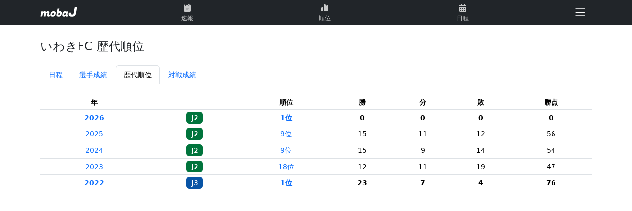

--- FILE ---
content_type: text/html; charset=UTF-8
request_url: https://mobaj.net/club/iwaki
body_size: 2637
content:
<html lang="ja">
<head>
  <meta charset="utf-8">
  <meta name="viewport" content="width=device-width, initial-scale=1">
  <title>いわきFC 過去の歴代成績 | モバJ</title>
  <link href="/favicon.ico" type="image/x-icon" rel="icon" />
  <link href="/favicon.ico" type="image/x-icon" rel="shortcut icon" />
  <link rel="apple-touch-icon-precomposed" href="https://mobaj.net/assets/img/mobaj.jpg">
  <meta name="description" content="Jリーグ いわきFC の過去の全成績です。いわきFC の年度別の成績、順位や対戦カード、試合結果を確認できます。" />
  <meta property="og:type" content="article" />
  <meta property="og:title" content="いわきFC 過去の歴代成績 | モバJ" />
  <meta property="og:description" content="Jリーグ いわきFC の過去の全成績です。いわきFC の年度別の成績、順位や対戦カード、試合結果を確認できます。" />
  <meta property="og:site_name" content="モバJ - Jリーグ情報サイト" />
  <meta property="og:image" content="https://mobaj.net/assets/img/mobaj.jpg" />
  <link rel="preload" as="style" href="https://mobaj.net/build/assets/app-k0dD2SdZ.css" /><link rel="modulepreload" href="https://mobaj.net/build/assets/app-ecWDpuvf.js" /><link rel="stylesheet" href="https://mobaj.net/build/assets/app-k0dD2SdZ.css" /><script type="module" src="https://mobaj.net/build/assets/app-ecWDpuvf.js"></script>  <script async src="//pagead2.googlesyndication.com/pagead/js/adsbygoogle.js"></script>
  <script>
    (adsbygoogle = window.adsbygoogle || []).push({
      google_ad_client: "ca-pub-4270592963377573",
      enable_page_level_ads: true
    });
  </script>
  <script async src="https://www.googletagmanager.com/gtag/js?id=G-C6T7CT3VZE"></script>
  <script>
    window.dataLayer = window.dataLayer || [];
    function gtag(){dataLayer.push(arguments);}
    gtag('js', new Date());
    gtag('config', 'G-C6T7CT3VZE');
  </script>
</head>


<body class="d-flex flex-column h-100">
  <header class="header">
    <nav class="navbar navbar-expand fixed-top navbar-dark bg-dark border-bottom border-bottom-dark py-0">
      <div class="container-md">
        <a class="navbar-brand pb-2" href="/"><img alt="mobaJ" title="mobaJ" width="74" height="20"
            src="/assets/img/logo.svg" /></a>
        <ul class="navbar-nav me-2 w-75 nav-justified">
          <li class="nav-item">
            <a class="nav-link pb-1" href="https://mobaj.net/game">
              <svg xmlns="http://www.w3.org/2000/svg" width="16" height="16" fill="currentColor" class="bi bi-clipboard-check-fill" viewBox="0 0 16 16">
                <path d="M6.5 0A1.5 1.5 0 0 0 5 1.5v1A1.5 1.5 0 0 0 6.5 4h3A1.5 1.5 0 0 0 11 2.5v-1A1.5 1.5 0 0 0 9.5 0h-3Zm3 1a.5.5 0 0 1 .5.5v1a.5.5 0 0 1-.5.5h-3a.5.5 0 0 1-.5-.5v-1a.5.5 0 0 1 .5-.5h3Z"/>
                <path d="M4 1.5H3a2 2 0 0 0-2 2V14a2 2 0 0 0 2 2h10a2 2 0 0 0 2-2V3.5a2 2 0 0 0-2-2h-1v1A2.5 2.5 0 0 1 9.5 5h-3A2.5 2.5 0 0 1 4 2.5v-1Zm6.854 7.354-3 3a.5.5 0 0 1-.708 0l-1.5-1.5a.5.5 0 0 1 .708-.708L7.5 10.793l2.646-2.647a.5.5 0 0 1 .708.708Z"/>
              </svg>
              <div class="mt-1"><small>速報</small></div>
            </a>
          </li>
          <li class="nav-item">
            <a class="nav-link pb-1" href="https://mobaj.net/standings">
              <svg xmlns="http://www.w3.org/2000/svg" viewBox="0 0 448 512" width="16" height="16" fill="currentColor">
                <path d="M160 80c0-26.5 21.5-48 48-48h32c26.5 0 48 21.5 48 48V432c0 26.5-21.5 48-48 48H208c-26.5 0-48-21.5-48-48V80zM0 272c0-26.5 21.5-48 48-48H80c26.5 0 48 21.5 48 48V432c0 26.5-21.5 48-48 48H48c-26.5 0-48-21.5-48-48V272zM368 96h32c26.5 0 48 21.5 48 48V432c0 26.5-21.5 48-48 48H368c-26.5 0-48-21.5-48-48V144c0-26.5 21.5-48 48-48z"> </path>
              </svg>
              <div class="mt-1"><small>順位</small></div>
            </a>
          </li>
          <li class="nav-item">
            <a class="nav-link pb-1" href="https://mobaj.net/schedule">
              <svg xmlns="http://www.w3.org/2000/svg" viewBox="0 0 448 512" width="16" height="16" fill="currentColor">
                <path d="M128 0c17.7 0 32 14.3 32 32V64H288V32c0-17.7 14.3-32 32-32s32 14.3 32 32V64h48c26.5 0 48 21.5 48 48v48H0V112C0 85.5 21.5 64 48 64H96V32c0-17.7 14.3-32 32-32zM0 192H448V464c0 26.5-21.5 48-48 48H48c-26.5 0-48-21.5-48-48V192zm64 80v32c0 8.8 7.2 16 16 16h32c8.8 0 16-7.2 16-16V272c0-8.8-7.2-16-16-16H80c-8.8 0-16 7.2-16 16zm128 0v32c0 8.8 7.2 16 16 16h32c8.8 0 16-7.2 16-16V272c0-8.8-7.2-16-16-16H208c-8.8 0-16 7.2-16 16zm144-16c-8.8 0-16 7.2-16 16v32c0 8.8 7.2 16 16 16h32c8.8 0 16-7.2 16-16V272c0-8.8-7.2-16-16-16H336zM64 400v32c0 8.8 7.2 16 16 16h32c8.8 0 16-7.2 16-16V400c0-8.8-7.2-16-16-16H80c-8.8 0-16 7.2-16 16zm144-16c-8.8 0-16 7.2-16 16v32c0 8.8 7.2 16 16 16h32c8.8 0 16-7.2 16-16V400c0-8.8-7.2-16-16-16H208zm112 16v32c0 8.8 7.2 16 16 16h32c8.8 0 16-7.2 16-16V400c0-8.8-7.2-16-16-16H336c-8.8 0-16 7.2-16 16z"> </path>
              </svg>
              <div class="mt-1"><small>日程</small></div>
            </a>
          </li>
        </ul>
        <div class="dropdown">
          <button class="btn btn-dark px-2 text-white" type="button" data-bs-toggle="dropdown" aria-expanded="false">
            <svg xmlns="http://www.w3.org/2000/svg" width="28" height="28" fill="currentColor" class="text-white" viewBox="0 0 16 16">
              <path fill-rule="evenodd" d="M2.5 12a.5.5 0 0 1 .5-.5h10a.5.5 0 0 1 0 1H3a.5.5 0 0 1-.5-.5zm0-4a.5.5 0 0 1 .5-.5h10a.5.5 0 0 1 0 1H3a.5.5 0 0 1-.5-.5zm0-4a.5.5 0 0 1 .5-.5h10a.5.5 0 0 1 0 1H3a.5.5 0 0 1-.5-.5z"/>
            </svg>
          </button>
          <ul class="dropdown-menu dropdown-menu-dark dropdown-menu-end">
            <li><a class="dropdown-item mb-2" href="https://mobaj.net/tv">TV放送</a></li>
            <li><a class="dropdown-item" href="https://mobaj.net/club">クラブ一覧</a></li>
          </ul>
        </div>
      </div>
    </nav>
  </header>

  <main class="main flex-shrink-0 pb-5 mb-5">
    <div class="container club_index">
    <h1 class="mb-4">いわきFC 歴代順位</h1>

    <ul class="nav nav-tabs mb-4">
  <li class="nav-item">
          <a class="nav-link" href="https://mobaj.net/2026/club/iwaki">日程</a>
      </li>
  <li class="nav-item">
          <a class="nav-link"
        href="https://mobaj.net/2026/club/iwaki/members">選手成績</a>
      </li>
  <li class="nav-item">
          <a class="nav-link active" href="#">歴代順位</a>
        </a>
  </li>
  <li class="nav-item">
          <a class="nav-link" href="https://mobaj.net/club/iwaki/vs">対戦成績</a>
      </li>
</ul>

    <table class="table table-sm text-center table-hover mb-5">
      <tr>
        <th>年</th>
        <th></th>
        <th>順位</th>
        <th>勝</th>
        <th>分</th>
        <th>敗</th>
        <th data-mobile-text="点">
            <span class="is-hidden-mobile">勝点</span>
        </th>
      </tr>
            <tr class="fw-bold">
          <td>
            <a href="https://mobaj.net/2026/club/iwaki">
              2026
            </a>
          </td>
          <td><span class="badge fs-6 j2">J2</span></td>
          <td><a href="https://mobaj.net/2026/standings/j2"">1位</a></td>
          <td>0</td>
          <td>0</td>
          <td>0</td>
          <td>0</td>
        </tr>
            <tr class="">
          <td>
            <a href="https://mobaj.net/2025/club/iwaki">
              2025
            </a>
          </td>
          <td><span class="badge fs-6 j2">J2</span></td>
          <td><a href="https://mobaj.net/2025/standings/j2"">9位</a></td>
          <td>15</td>
          <td>11</td>
          <td>12</td>
          <td>56</td>
        </tr>
            <tr class="">
          <td>
            <a href="https://mobaj.net/2024/club/iwaki">
              2024
            </a>
          </td>
          <td><span class="badge fs-6 j2">J2</span></td>
          <td><a href="https://mobaj.net/2024/standings/j2"">9位</a></td>
          <td>15</td>
          <td>9</td>
          <td>14</td>
          <td>54</td>
        </tr>
            <tr class="">
          <td>
            <a href="https://mobaj.net/2023/club/iwaki">
              2023
            </a>
          </td>
          <td><span class="badge fs-6 j2">J2</span></td>
          <td><a href="https://mobaj.net/2023/standings/j2"">18位</a></td>
          <td>12</td>
          <td>11</td>
          <td>19</td>
          <td>47</td>
        </tr>
            <tr class="fw-bold">
          <td>
            <a href="https://mobaj.net/2022/club/iwaki">
              2022
            </a>
          </td>
          <td><span class="badge fs-6 j3">J3</span></td>
          <td><a href="https://mobaj.net/2022/standings/j3"">1位</a></td>
          <td>23</td>
          <td>7</td>
          <td>4</td>
          <td>76</td>
        </tr>
          </table>

    <h3>通算</h3>
    <table class="table table-sm table-borderless">
      <tr>
        <td><span class="badge fs-6 j1">J1</span> 0 シーズン</td>
      </tr>
      <tr>
        <td><span class="badge fs-6 j2">J2</span> 4 シーズン</td>
      </tr>
      <tr>
        <td><span class="badge fs-6 j3">J3</span> 1 シーズン</td>
      </tr>
    </table>

  </div>
  </main>

  <footer class="footer mt-auto py-3 bg-body-tertiary">
    <div class="container text-center">
      <span class="text-muted">2008 mobaj.net</span>
    </div>
  </footer>

  <script src="https://cdn.jsdelivr.net/npm/bootstrap@5.3.0/dist/js/bootstrap.bundle.min.js"></script>
  <script src="https://cdn.jsdelivr.net/gh/tofsjonas/sortable@latest/dist/sortable.min.js"></script>
<script defer src="https://static.cloudflareinsights.com/beacon.min.js/vcd15cbe7772f49c399c6a5babf22c1241717689176015" integrity="sha512-ZpsOmlRQV6y907TI0dKBHq9Md29nnaEIPlkf84rnaERnq6zvWvPUqr2ft8M1aS28oN72PdrCzSjY4U6VaAw1EQ==" data-cf-beacon='{"version":"2024.11.0","token":"0436064dca3c4592b01b734b045597d9","r":1,"server_timing":{"name":{"cfCacheStatus":true,"cfEdge":true,"cfExtPri":true,"cfL4":true,"cfOrigin":true,"cfSpeedBrain":true},"location_startswith":null}}' crossorigin="anonymous"></script>
</body>

</html>


--- FILE ---
content_type: text/html; charset=utf-8
request_url: https://www.google.com/recaptcha/api2/aframe
body_size: 268
content:
<!DOCTYPE HTML><html><head><meta http-equiv="content-type" content="text/html; charset=UTF-8"></head><body><script nonce="AgcS16980mHkEh5FkCPLGg">/** Anti-fraud and anti-abuse applications only. See google.com/recaptcha */ try{var clients={'sodar':'https://pagead2.googlesyndication.com/pagead/sodar?'};window.addEventListener("message",function(a){try{if(a.source===window.parent){var b=JSON.parse(a.data);var c=clients[b['id']];if(c){var d=document.createElement('img');d.src=c+b['params']+'&rc='+(localStorage.getItem("rc::a")?sessionStorage.getItem("rc::b"):"");window.document.body.appendChild(d);sessionStorage.setItem("rc::e",parseInt(sessionStorage.getItem("rc::e")||0)+1);localStorage.setItem("rc::h",'1769512837367');}}}catch(b){}});window.parent.postMessage("_grecaptcha_ready", "*");}catch(b){}</script></body></html>

--- FILE ---
content_type: image/svg+xml
request_url: https://mobaj.net/assets/img/logo.svg
body_size: 3554
content:
<svg version="1.1" id="Layer_1" xmlns="http://www.w3.org/2000/svg" xmlns:xlink="http://www.w3.org/1999/xlink" x="0px" y="0px"
	 width="100%" viewBox="0 0 987 267" enable-background="new 0 0 987 267" xml:space="preserve">
<path stroke="none" fill="#ffffff"
	d="
M69.555229,123.454041
	C71.159584,123.531853 72.311127,123.609627 73.897957,123.716797
	C73.124718,128.415878 72.380600,132.938034 71.499199,138.294403
	C75.113525,135.179840 77.956100,132.323318 81.188545,130.012039
	C99.702126,116.774330 119.715584,116.889618 140.098618,124.398392
	C148.143112,127.361855 153.139267,133.933868 154.920685,140.958221
	C158.025620,138.378113 161.766037,135.424225 165.335571,132.276550
	C179.375168,119.896225 196.055954,118.301178 213.634460,120.334526
	C215.775436,120.582191 217.923813,120.936028 220.008392,121.474403
	C236.325439,125.688553 244.834396,136.586853 243.313171,153.682327
	C241.797287,170.717896 238.839050,187.625397 236.500504,204.587296
	C236.023773,208.045013 235.228363,211.481018 235.043762,214.951691
	C234.753799,220.402908 237.310898,223.155212 242.720108,222.935593
	C246.629852,222.776825 250.506714,221.808121 253.541626,221.334351
	C253.541626,231.095428 253.604126,241.169464 253.448334,251.240128
	C253.432114,252.287811 252.316330,253.555679 251.381210,254.316284
	C238.048264,265.160858 213.355011,267.287567 198.424057,258.898254
	C186.273514,252.071136 183.248184,240.668213 184.474335,228.121902
	C185.750168,215.067001 188.451752,202.154816 190.393845,189.159897
	C191.129929,184.234680 191.830353,179.260056 191.936569,174.294907
	C192.102554,166.535461 188.118759,161.958710 180.464645,161.261520
	C171.992386,160.489807 164.467819,162.954346 157.962769,168.748901
	C154.183853,172.115082 153.826782,176.495636 153.064789,180.874374
	C148.587830,206.600922 144.127228,232.330322 139.646988,258.056305
	C139.563522,258.535614 139.306534,258.984711 139.028702,259.715759
	C123.178314,259.715759 107.269379,259.715759 90.681198,259.715759
	C92.265755,250.565216 93.839592,241.491623 95.407822,232.417053
	C98.409676,215.046768 101.423157,197.678436 104.386192,180.301529
	C104.692543,178.504959 104.822350,176.654892 104.809441,174.831238
	C104.750526,166.502304 100.454453,161.750183 92.112831,161.170898
	C83.898216,160.600403 76.625748,163.186523 70.816261,169.057175
	C69.457275,170.430466 68.746674,172.756638 68.387268,174.760864
	C63.543552,201.771469 58.816174,228.802917 54.053593,255.828094
	C53.827267,257.112366 53.541656,258.386230 53.255135,259.806305
	C37.087528,259.806305 21.153234,259.806305 4.719297,259.806305
	C6.634470,248.817062 8.488395,238.056427 10.387729,227.303802
	C16.231720,194.219498 22.179846,161.153076 27.832607,128.036194
	C28.503008,124.108604 30.013653,123.314957 33.610016,123.377098
	C45.437729,123.581467 57.271175,123.453987 69.555229,123.454041
z"/>
<path stroke="none" fill="#ffffff"
	d="
M331.647461,121.537521
	C348.473480,119.038811 364.846802,118.438644 381.100586,122.601608
	C405.127869,128.755539 416.679047,144.241150 413.749146,168.673370
	C411.755188,185.300964 408.590027,201.872971 404.682281,218.166122
	C398.933197,242.136642 382.419067,255.586044 358.911407,260.825195
	C340.843445,264.851990 322.592255,265.227234 304.396820,261.654388
	C277.609009,256.394409 266.405609,240.846527 270.215729,213.776749
	C272.137085,200.126053 274.532990,186.510681 277.445801,173.037476
	C283.805603,143.620255 301.399353,127.071007 331.647461,121.537521
M339.052399,223.892792
	C349.917023,222.090790 356.074127,214.915237 358.620605,204.989227
	C361.007507,195.685150 362.387909,186.072006 363.527130,176.513336
	C364.608582,167.439331 358.336151,160.442459 349.230957,159.508713
	C338.148773,158.372223 327.957428,166.084091 325.176178,178.311264
	C323.299133,186.563171 322.105621,194.973221 320.688049,203.326385
	C318.394531,216.841446 324.586548,224.103821 339.052399,223.892792
z"/>
<path stroke="none" fill="#ffffff"
	d="
M486.245789,263.833649
	C472.937408,262.811890 460.312714,261.055847 449.020233,254.136795
	C435.760315,246.012238 430.007050,234.145966 432.578186,218.608963
	C436.678375,193.832169 441.079620,169.104874 445.414612,144.367340
	C450.898132,113.075539 456.441101,81.794159 461.965851,50.509586
	C462.280548,48.727459 462.662109,46.957142 463.022797,45.129303
	C479.205048,45.129303 495.159271,45.129303 511.563538,45.129303
	C506.854004,72.180092 502.190338,98.967461 497.409760,126.426468
	C512.962646,118.612808 528.627502,118.075584 544.388428,121.245827
	C563.974548,125.185486 576.312256,140.207153 575.453308,161.803970
	C574.622192,182.697968 571.424438,203.692673 563.877869,223.334290
	C555.088135,246.211670 536.306702,257.630615 513.046753,261.904083
	C504.441986,263.484985 495.504395,263.254181 486.245789,263.833649
M488.092499,178.615723
	C486.341705,188.944321 484.601105,199.274643 482.836365,209.600845
	C481.744904,215.987274 484.262054,220.092743 490.412750,221.880661
	C502.242279,225.319382 515.583679,219.306396 519.007690,207.393799
	C522.103027,196.625061 523.702576,185.308090 524.685913,174.120712
	C524.992004,170.637939 522.052917,165.382263 519.000183,163.395935
	C512.264526,159.013138 504.320465,159.835083 496.840210,162.337067
	C490.474274,164.466339 489.103577,169.925797 488.670135,175.821350
	C488.621979,176.476242 488.367584,177.115967 488.092499,178.615723
z"/>
<path stroke="none" fill="#ffffff"
	d="
M701.135620,263.041382
	C686.645325,259.629913 682.177246,255.748169 677.576233,242.533020
	C672.236084,249.928772 666.163025,256.250244 657.822937,259.613464
	C641.018616,266.389923 624.129333,265.515167 607.918701,258.095764
	C596.103516,252.688095 590.218811,242.005173 590.360718,229.467590
	C590.506531,216.591553 592.239807,203.632156 594.442139,190.910706
	C596.442383,179.356506 598.753845,167.563675 603.139587,156.775070
	C612.676392,133.314926 630.908752,120.860703 656.398193,120.081116
	C663.648193,119.859390 671.121460,120.354073 678.164917,121.958038
	C684.254883,123.344887 689.880493,126.771049 695.962280,129.404388
	C696.199829,128.426743 696.749329,126.165466 697.340149,123.734055
	C711.568054,123.734055 725.800964,123.734055 740.656494,123.734055
	C738.600891,135.500549 736.641357,146.902588 734.611816,158.292130
	C731.490173,175.809845 728.297852,193.315033 725.202942,210.837433
	C724.858521,212.787552 724.827759,214.817596 724.868652,216.806122
	C724.951294,220.829498 727.195923,223.136429 731.128540,222.951660
	C735.369324,222.752411 739.579590,221.904312 743.847656,221.333328
	C743.847656,227.488922 744.037842,234.028732 743.808105,240.553741
	C743.329590,254.145462 740.304443,258.603973 726.725464,261.534576
	C718.604004,263.287323 709.966980,262.651276 701.135620,263.041382
M677.637085,204.107727
	C679.493958,193.456284 681.332275,182.801575 683.215088,172.154709
	C684.204163,166.561554 682.726135,163.955933 677.343323,162.031555
	C663.115723,156.945190 648.423401,164.662415 645.182251,179.321381
	C643.209412,188.244522 641.803833,197.306778 640.483154,206.356094
	C639.431641,213.561050 643.983643,219.927200 650.971497,221.794464
	C665.034119,225.552200 675.162354,219.088257 677.637085,204.107727
z"/>
<path stroke="none" fill="#ffffff"
	d="
M801.864746,260.167786
	C787.634949,256.558411 775.247803,250.467438 766.351807,238.908295
	C757.998108,228.053772 754.703369,215.251770 755.699524,201.927719
	C756.842712,186.636261 759.557617,171.462296 761.596680,156.185165
	C783.498230,156.185165 804.452820,156.185165 824.974243,156.185165
	C824.101013,166.597809 822.405457,176.945175 822.581665,187.260574
	C822.792908,199.623260 828.251709,205.998611 840.173462,208.472336
	C855.245239,211.599686 869.499634,209.679260 879.964111,196.882126
	C886.853638,188.456894 889.114563,177.939545 890.970215,167.492111
	C900.446045,114.141113 909.828308,60.773483 919.264954,7.415510
	C919.405090,6.623109 919.823120,5.879850 920.153748,5.001167
	C941.007385,5.001167 961.790710,5.001167 982.949280,5.001167
	C980.886597,17.082008 978.906250,28.945492 976.829041,40.791996
	C972.594421,64.942924 968.351929,89.092667 964.029480,113.227989
	C959.792725,136.884384 955.921265,160.620056 951.015015,184.138504
	C946.790649,204.388138 938.412903,222.864212 923.327026,237.675262
	C909.445618,251.303711 892.242004,258.360046 873.531250,261.700348
	C850.420654,265.826111 827.212280,265.700653 804.131653,260.917236
	C803.491089,260.784454 802.893494,260.444641 801.864746,260.167786
z"/>
</svg>
